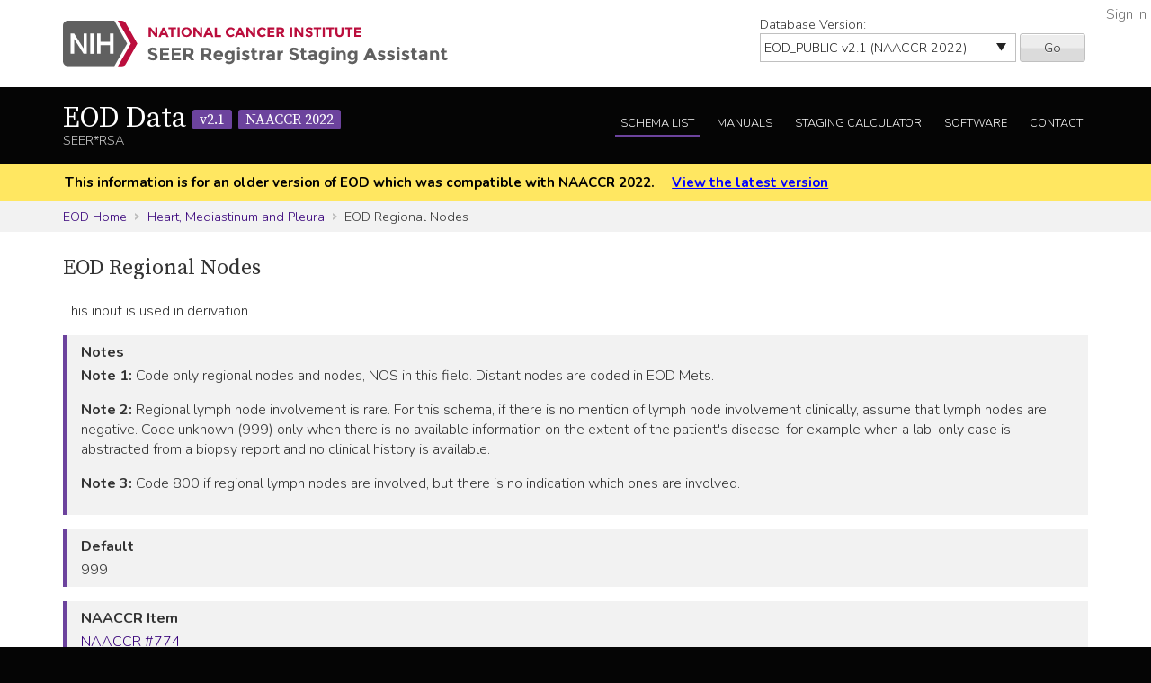

--- FILE ---
content_type: application/javascript
request_url: https://staging.seer.cancer.gov/static/rsa/js/general.js
body_size: 14196
content:
// testing window size to run certain functions
// this method is needed since IE8 window.resize fires when ANY element is resized, not just the viewport
var lastWindowHeight = $(window).height();
var lastWindowWidth = $(window).width();
$(window).on("resize", function () {
    //confirm window was actually resized
    if ($(window).height() != lastWindowHeight || $(window).width() != lastWindowWidth) {

        //set this windows size
        lastWindowHeight = $(window).height();
        lastWindowWidth = $(window).width();

        // change the order of the DOM on resize (accessibility and source order for screen readers)
        // pixel amount will vary depending on your breakpoint
        var width = window.innerWidth || document.documentElement.clientWidth || document.body.clientWidth;
        if (width < 600) {
            $(".domSwap-splash-1").insertAfter($(".domSwap-splash-2"));
        } else {
            $(".domSwap-splash-1").insertBefore($(".domSwap-splash-2"));
        }
    }
});

// Staging Version Swap
$(".version button").on("click", function () {
    location.href = $("#versionSel").val();
    return false;
});

$(function () {
    $("body").addClass("js");  // use a styling hook for users with js

    var width = window.innerWidth || document.documentElement.clientWidth || document.body.clientWidth;
    if (width < 600) {
        $(".domSwap-splash-1").insertAfter($(".domSwap-splash-2"));
    }

    // Collapsible Staging Toggles (+/-)
    $('.collapsible h4').each(function () {
        var $this = $(this);

        // create unique id for a11y relationship
        var id = 'collapsible-' + $this.index();

        // wrap the content and make it focusable
        $this.nextUntil('h4').wrapAll('<div id="' + id + '" aria-hidden="true">');
        var panel = $this.next();

        // Add the button inside the <h2> so both the heading and button semanics are read
        $this.wrapInner('<button aria-expanded="false" aria-controls="' + id + '">');
        var button = $this.children('button');

        // Toggle the state properties
        button.on('click', function () {
            var state = $(this).attr('aria-expanded') === 'false' ? true : false;
            $(this).attr('aria-expanded', state);
            panel.attr('aria-hidden', !state);
        });
    });

    // expand all/collapse all controls
    $("#expandAll").on('click', function () {
        $('.collapsible h4 button').attr('aria-expanded', 'true');
        $('.collapsible [aria-hidden]').attr('aria-hidden', 'false');
        return false;
    });
    $("#collapseAll").on('click', function () {
        $('.collapsible h4 button').attr('aria-expanded', 'false');
        $('.collapsible [aria-hidden]').attr('aria-hidden', 'true');
        return false;
    });


    // Tab Interface
    // The class for the container div
    var $container = '.tab-interface';

    // The setup
    $($container + '> ul').attr('role', 'tablist');
    $($container + ' [role="tablist"] li').attr('role', 'presentation');
    $('[role="tablist"] a').attr({
        'role': 'tab',
        'tabindex': '-1'
    });

    // Make each aria-controls correspond id of targeted section (re href)
    $('[role="tablist"] a').each(function () {
        $(this).attr(
            'aria-controls', $(this).attr('href').substring(1)
        );
    });

    // Make the first tab selected by default and allow it focus
    $('[role="tablist"] li:first-child a').attr({
        'aria-selected': 'true',
        'tabindex': '0'
    });

    // Make each section focusable and give it the tabpanel role
    $($container + ' div[id*="section"]').attr({
        'role': 'tabpanel'
    });

    // Make first child of each panel focusable programmatically
    $($container + ' div[id*="section"] > *:first-child').attr({
        'tabindex': '0'
    });

    // Make all but the first section hidden (ARIA state and display CSS)
    $('[role="tabpanel"]:not(:first-of-type)').attr({
        'aria-hidden': 'true'
    });

    // Change focus between tabs with arrow keys
    $('[role="tab"]').on('keydown', function (e) {

        // define current, previous and next (possible) tabs
        var $original = $(this);
        var $prev = $(this).parents('li').prev().children('[role="tab"]');
        var $next = $(this).parents('li').next().children('[role="tab"]');
        var $target;

        // find the direction (prev or next)
        switch (e.keyCode) {
            case 37:
                $target = $prev;
                break;
            case 39:
                $target = $next;
                break;
            default:
                $target = false
                break;
        }

        if ($target.length) {
            $original.attr({
                'tabindex': '-1',
                'aria-selected': null
            });
            $target.attr({
                'tabindex': '0',
                'aria-selected': true
            }).focus();
        }

        // Hide panels
        $($container + ' [role="tabpanel"]').attr('aria-hidden', 'true');

        // Show panel which corresponds to target
        $('#' + $(document.activeElement).attr('href').substring(1)).attr('aria-hidden', null);
    });

    // Handle click on tab to show + focus tabpanel
    $('[role="tab"]').on('click', function (e) {
        e.preventDefault();

        // remove focusability [sic] and aria-selected
        $('[role="tab"]').attr({
            'tabindex': '-1',
            'aria-selected': null
        });

        // replace above on clicked tab
        $(this).attr({
            'aria-selected': true,
            'tabindex': '0'
        });

        // Hide panels
        $($container + ' [role="tabpanel"]').attr('aria-hidden', 'true');

        // show corresponding panel
        $('#' + $(this).attr('href').substring(1))
            .attr('aria-hidden', null);
    });

});


/*! Tablesaw - v1.0.5 - 2015-02-19
* https://github.com/filamentgroup/tablesaw
* Copyright (c) 2015 Filament Group; Licensed MIT */
; (function ($) {
    var div = document.createElement('div'),
        all = div.getElementsByTagName('i'),
        $doc = $(document.documentElement);

    div.innerHTML = '<!--[if lte IE 8]><i></i><![endif]-->';
    if (all[0]) {
        $doc.addClass('ie-lte8');
    }

    // Cut the mustard
    if (!('querySelector' in document) ||
        (window.blackberry && !window.WebKitPoint) ||
        window.operamini) {
        return;
    } else {
        $doc.addClass('tablesaw-enhanced');

        // DOM-ready auto-init of plugins.
        // Many plugins bind to an "enhance" event to init themselves on dom ready, or when new markup is inserted into the DOM
        $(function () {
            $(document).trigger("enhance.tablesaw");
        });
    }

})(jQuery);
/*
* tablesaw: A set of plugins for responsive tables
* Stack and Column Toggle tables
* Copyright (c) 2013 Filament Group, Inc.
* MIT License
*/

if (typeof Tablesaw === "undefined") {
    Tablesaw = {
        i18n: {
            modes: ['Stack', 'Swipe', 'Toggle'],
            columns: 'Col<span class=\"a11y-sm\">umn</span>s',
            columnBtnText: 'Columns',
            columnsDialogError: 'No eligible columns.',
            sort: 'Sort'
        }
    };
}
if (!Tablesaw.config) {
    Tablesaw.config = {};
}

; (function ($) {
    var pluginName = "table",
        classes = {
            toolbar: "tablesaw-bar"
        },
        events = {
            create: "tablesawcreate",
            destroy: "tablesawdestroy",
            refresh: "tablesawrefresh"
        },
        defaultMode = "stack",
        initSelector = "table[data-tablesaw-mode],table[data-tablesaw-sortable]";

    var Table = function (element) {
        if (!element) {
            throw new Error("Tablesaw requires an element.");
        }

        this.table = element;
        this.$table = $(element);

        this.mode = this.$table.attr("data-tablesaw-mode") || defaultMode;

        this.init();
    };

    Table.prototype.init = function () {
        // assign an id if there is none
        if (!this.$table.attr("id")) {
            this.$table.attr("id", pluginName + "-" + Math.round(Math.random() * 10000));
        }

        this.createToolbar();

        var colstart = this._initCells();

        this.$table.trigger(events.create, [this, colstart]);
    };

    Table.prototype._initCells = function () {
        var colstart,
            thrs = this.table.querySelectorAll("thead tr"),
            self = this;

        $(thrs).each(function () {
            var coltally = 0;

            $(this).children().each(function () {
                var span = parseInt(this.getAttribute("colspan"), 10),
                    sel = ":nth-child(" + (coltally + 1) + ")";

                colstart = coltally + 1;

                if (span) {
                    for (var k = 0; k < span - 1; k++) {
                        coltally++;
                        sel += ", :nth-child(" + (coltally + 1) + ")";
                    }
                }

                // Store "cells" data on header as a reference to all cells in the same column as this TH
                this.cells = self.$table.find("tr").not($(thrs).eq(0)).not(this).children(sel);
                coltally++;
            });
        });

        return colstart;
    };

    Table.prototype.refresh = function () {
        this._initCells();

        this.$table.trigger(events.refresh);
    };

    Table.prototype.createToolbar = function () {
        // Insert the toolbar
        // TODO move this into a separate component
        var $toolbar = this.$table.prev('.' + classes.toolbar);
        if (!$toolbar.length) {
            $toolbar = $('<div>')
                .addClass(classes.toolbar)
                .insertBefore(this.$table);
        }
        this.$toolbar = $toolbar;

        if (this.mode) {
            this.$toolbar.addClass('mode-' + this.mode);
        }
    };

    Table.prototype.destroy = function () {
        // Don't remove the toolbar. Some of the table features are not yet destroy-friendly.
        this.$table.prev('.' + classes.toolbar).each(function () {
            this.className = this.className.replace(/\bmode\-\w*\b/gi, '');
        });

        var tableId = this.$table.attr('id');
        $(document).unbind("." + tableId);
        $(window).unbind("." + tableId);

        // other plugins
        this.$table.trigger(events.destroy, [this]);

        this.$table.removeAttr('data-tablesaw-mode');

        this.$table.removeData(pluginName);
    };

    // Collection method.
    $.fn[pluginName] = function () {
        return this.each(function () {
            var $t = $(this);

            if ($t.data(pluginName)) {
                return;
            }

            var table = new Table(this);
            $t.data(pluginName, table);
        });
    };

    $(document).on("enhance.tablesaw", function (e) {
        $(e.target).find(initSelector)[pluginName]();
    });

}(jQuery));

; (function (win, $, undefined) {

    var classes = {
        stackTable: 'tablesaw-stack',
        cellLabels: 'tablesaw-cell-label',
        cellContentLabels: 'tablesaw-cell-content'
    };

    var data = {
        obj: 'tablesaw-stack'
    };

    var attrs = {
        labelless: 'data-tablesaw-no-labels',
        hideempty: 'data-tablesaw-hide-empty'
    };

    var Stack = function (element) {

        this.$table = $(element);

        this.labelless = this.$table.is('[' + attrs.labelless + ']');
        this.hideempty = this.$table.is('[' + attrs.hideempty + ']');

        if (!this.labelless) {
            // allHeaders references headers, plus all THs in the thead, which may include several rows, or not
            this.allHeaders = this.$table.find("th");
        }

        this.$table.data(data.obj, this);
    };

    Stack.prototype.init = function (colstart) {
        this.$table.addClass(classes.stackTable);

        if (this.labelless) {
            return;
        }

        // get headers in reverse order so that top-level headers are appended last
        var reverseHeaders = $(this.allHeaders);
        var hideempty = this.hideempty;

        // create the hide/show toggles
        reverseHeaders.each(function () {
            var $t = $(this),
                $cells = $(this.cells).filter(function () {
                    return !$(this).parent().is("[" + attrs.labelless + "]") && (!hideempty || !$(this).is(":empty"));
                }),
                hierarchyClass = $cells.not(this).filter("thead th").length && " tablesaw-cell-label-top",
                // TODO reduce coupling with sortable
                $sortableButton = $t.find(".tablesaw-sortable-btn"),
                html = $sortableButton.length ? $sortableButton.html() : $t.html();

            if (html !== "") {
                if (hierarchyClass) {
                    var iteration = parseInt($(this).attr("colspan"), 10),
                        filter = "";

                    if (iteration) {
                        filter = "td:nth-child(" + iteration + "n + " + (colstart) + ")";
                    }
                    $cells.filter(filter).prepend("<b class='" + classes.cellLabels + hierarchyClass + "'>" + html + "</b>");
                } else {
                    $cells.wrapInner("<span class='" + classes.cellContentLabels + "'></span>");
                    $cells.prepend("<b class='" + classes.cellLabels + "'>" + html + "</b>");
                }
            }
        });
    };

    Stack.prototype.destroy = function () {
        this.$table.removeClass(classes.stackTable);
        this.$table.find('.' + classes.cellLabels).remove();
        this.$table.find('.' + classes.cellContentLabels).each(function () {
            $(this).replaceWith(this.childNodes);
        });
    };

    // on tablecreate, init
    $(document).on("tablesawcreate", function (e, Tablesaw, colstart) {
        if (Tablesaw.mode === 'stack') {
            var table = new Stack(Tablesaw.table);
            table.init(colstart);
        }

    });

    $(document).on("tablesawdestroy", function (e, Tablesaw) {

        if (Tablesaw.mode === 'stack') {
            $(Tablesaw.table).data(data.obj).destroy();
        }

    });

}(this, jQuery));


--- FILE ---
content_type: image/svg+xml
request_url: https://staging.seer.cancer.gov/static/rsa/img/seer-rsa.svg
body_size: 35142
content:
<?xml version="1.0" encoding="utf-8"?>
<!-- Generator: Adobe Illustrator 18.0.0, SVG Export Plug-In . SVG Version: 6.00 Build 0)  -->
<!DOCTYPE svg PUBLIC "-//W3C//DTD SVG 1.1//EN" "http://www.w3.org/Graphics/SVG/1.1/DTD/svg11.dtd">
<svg version="1.1" id="Layer_1" xmlns="http://www.w3.org/2000/svg" xmlns:xlink="http://www.w3.org/1999/xlink" x="0px" y="0px"
	 viewBox="0 665.8 549.8 65.9" enable-background="new 0 665.8 549.8 65.9" xml:space="preserve">
<g>
	<g>
		<path fill="#606060" d="M91.7,698.9l-18.3-33.1H7c-3.9,0-7,3.2-7,7v51.9c0,3.9,3.2,7,7,7h66.3L91.7,698.9z"/>
		<path fill="#BB0E3D" d="M89.8,669.3c-1.3-2.1-3.5-3.5-6.1-3.5h-5.4L97,698.9L78.3,732h5.4c2.5,0,4.9-1.3,6.1-3.5l16.5-29.6
			L89.8,669.3z"/>
	</g>
	<g>
		<rect x="39" y="684.3" fill="#FFFFFF" width="4.9" height="29.4"/>
		<polygon fill="#FFFFFF" points="29.4,684.3 29.4,705.8 15.9,684.3 10.9,684.3 10.9,713.6 15.9,713.6 15.9,692 29.4,713.6 
			34.1,713.6 34.1,684.3 		"/>
		<polygon fill="#FFFFFF" points="67.2,684.3 67.2,696.5 53.7,696.5 53.7,684.3 48.8,684.3 48.8,713.6 53.7,713.6 53.7,701.3 
			67.2,701.3 67.2,713.6 72.1,713.6 72.1,684.3 		"/>
	</g>
</g>
<g>
	<g>
		<path fill="#BB0E3D" d="M131.9,675.6h3v13.6h-3l-6.5-8.6v8.6h-3v-13.6h2.9l6.8,8.9v-8.9H131.9z"/>
		<path fill="#BB0E3D" d="M148,689.4l-1.3-2.9H141l-1.3,2.9h-3.3l5.9-13.6h2.9l5.9,13.6H148L148,689.4z M143.9,679.7l-1.7,3.9h3.5
			L143.9,679.7z"/>
		<path fill="#BB0E3D" d="M157.6,678.2v10.9h-3v-10.9h-3.9v-2.6h10.9v2.6H157.6z"/>
		<path fill="#BB0E3D" d="M163.7,675.6h3v13.6h-3V675.6z"/>
		<path fill="#BB0E3D" d="M181.6,687.4c-1.3,1.3-3,2-5.2,2c-2.2,0-3.7-0.7-5.2-2c-1.3-1.3-2.1-3-2.1-5c0-2,0.7-3.7,2.1-5
			c1.3-1.3,3-2,5.2-2c2.2,0,3.7,0.7,5.2,2c1.3,1.3,2.1,3,2.1,5C183.7,684.4,183.1,686.1,181.6,687.4z M180.5,682.4
			c0-1.2-0.4-2.2-1.2-3.2s-1.7-1.3-2.9-1.3s-2.1,0.4-2.9,1.3c-0.8,0.9-1.2,1.9-1.2,3.2c0,1.2,0.4,2.2,1.2,3.2
			c0.8,0.8,1.7,1.3,2.9,1.3s2.1-0.4,2.9-1.3C180.2,684.7,180.5,683.7,180.5,682.4z"/>
		<path fill="#BB0E3D" d="M195.9,675.6h3v13.6h-3l-6.5-8.6v8.6h-3v-13.6h2.9l6.8,8.9v-8.9H195.9z"/>
		<path fill="#BB0E3D" d="M212,689.4l-1.3-2.9H205l-1.3,2.9h-3.3l5.9-13.6h2.9l5.9,13.6H212L212,689.4z M207.9,679.7l-1.7,3.9h3.5
			L207.9,679.7z"/>
		<path fill="#BB0E3D" d="M216.9,689.4v-13.6h3v10.9h5.8v2.8L216.9,689.4L216.9,689.4z"/>
		<path fill="#BB0E3D" d="M239.4,686.6c1.5,0,2.8-0.5,3.7-1.7l2,2c-1.6,1.7-3.5,2.6-5.4,2.6c-2.1,0-3.9-0.7-5.2-2c-1.3-1.3-2-3-2-5
			c0-2,0.7-3.7,2.1-5c1.5-1.3,3-2,5.2-2c2.2,0,4.1,0.8,5.7,2.5l-1.9,2.1c-0.9-1.2-2.1-1.9-3.5-1.9c-1.2,0-2.1,0.4-2.9,1.2
			c-0.8,0.8-1.2,1.7-1.2,3s0.4,2.2,1.2,3C237.4,686.2,238.4,686.6,239.4,686.6z"/>
		<path fill="#BB0E3D" d="M257.1,689.4l-1.3-2.9h-5.7l-1.3,2.9h-3.2l5.9-13.6h2.9l5.9,13.6H257.1L257.1,689.4z M253,679.7l-1.7,3.9
			h3.5L253,679.7z"/>
		<path fill="#BB0E3D" d="M271.5,675.6h3v13.6h-3l-6.5-8.6v8.6h-3v-13.6h2.9l6.8,8.9v-8.9H271.5z"/>
		<path fill="#BB0E3D" d="M284.2,686.6c1.5,0,2.8-0.5,3.7-1.7l2,2c-1.6,1.7-3.5,2.6-5.4,2.6c-2,0-3.9-0.7-5.2-2c-1.3-1.3-2-3-2-5
			c0-2,0.7-3.7,2.1-5c1.5-1.3,3-2,5.2-2c2.2,0,4.1,0.8,5.7,2.5l-1.9,2.1c-0.9-1.2-2.1-1.9-3.5-1.9c-1.2,0-2.1,0.4-2.9,1.2
			c-0.8,0.8-1.2,1.7-1.2,3s0.4,2.2,1.2,3C282.1,686.2,283.1,686.6,284.2,686.6z"/>
		<path fill="#BB0E3D" d="M302.1,675.6v2.8h-6.8v2.8h6.1v2.6h-6.1v2.8h7v2.6h-10v-13.6L302.1,675.6L302.1,675.6z"/>
		<path fill="#BB0E3D" d="M316.1,680.2c0,2.2-0.9,3.5-2.6,4.2l3.5,4.9h-3.7l-3-4.4h-2.1v4.4h-3v-13.6h5.2c2.1,0,3.7,0.4,4.5,1.1
			C315.7,677.5,316.1,678.7,316.1,680.2z M312.4,681.9c0.4-0.4,0.5-0.9,0.5-1.6c0-0.8-0.2-1.2-0.5-1.5c-0.4-0.2-1.1-0.4-2.1-0.4
			h-2.2v4.1h2.2C311.4,682.4,312,682.2,312.4,681.9z"/>
		<path fill="#BB0E3D" d="M324.5,675.6h3v13.6h-3V675.6z"/>
		<path fill="#BB0E3D" d="M340.4,675.6h3v13.6h-3l-6.5-8.6v8.6h-3v-13.6h2.9l6.8,8.9v-8.9H340.4z"/>
		<path fill="#BB0E3D" d="M350,678.4c-0.2,0.2-0.4,0.5-0.4,0.9s0.2,0.7,0.5,0.9s1.2,0.5,2.5,0.8c1.3,0.2,2.2,0.8,3,1.5
			c0.7,0.7,1.1,1.6,1.1,2.8s-0.4,2.2-1.3,3c-0.9,0.8-2.1,1.2-3.5,1.2c-2.1,0-4.1-0.8-5.8-2.4l1.9-2.2c1.5,1.3,2.8,2,4.1,2
			c0.5,0,1.1-0.2,1.3-0.4s0.5-0.5,0.5-0.9s-0.2-0.8-0.5-0.9c-0.4-0.2-1.1-0.5-2-0.8c-1.6-0.4-2.8-0.9-3.5-1.5
			c-0.8-0.7-1.1-1.6-1.1-2.9s0.5-2.2,1.5-3c0.9-0.7,2.1-1.1,3.5-1.1c0.9,0,1.9,0.2,2.8,0.5c0.9,0.4,1.7,0.8,2.4,1.3l-1.6,2.2
			c-1.2-0.9-2.4-1.3-3.7-1.3C350.7,678,350.4,678.2,350,678.4z"/>
		<path fill="#BB0E3D" d="M364.9,678.2v10.9h-3v-10.9h-3.9v-2.6h10.9v2.6H364.9z"/>
		<path fill="#BB0E3D" d="M371.1,675.6h3v13.6h-3V675.6z"/>
		<path fill="#BB0E3D" d="M383.3,678.2v10.9h-3v-10.9h-3.9v-2.6h10.9v2.6H383.3z"/>
		<path fill="#BB0E3D" d="M392.9,685.8c0.5,0.7,1.2,0.9,2.1,0.9c0.9,0,1.6-0.2,2-0.9c0.5-0.7,0.8-1.5,0.8-2.6v-7.6h3v7.7
			c0,2-0.5,3.5-1.6,4.6c-1.1,1.1-2.5,1.6-4.2,1.6c-1.7,0-3.2-0.5-4.2-1.6s-1.6-2.6-1.6-4.5v-7.7h3v7.6
			C392.3,684.3,392.5,685.2,392.9,685.8z"/>
		<path fill="#BB0E3D" d="M409.9,678.2v10.9h-3v-10.9H403v-2.6h10.9v2.6H409.9z"/>
		<path fill="#BB0E3D" d="M425.9,675.6v2.8h-6.8v2.8h6.1v2.6h-6.1v2.8h7v2.6h-10v-13.6L425.9,675.6L425.9,675.6z"/>
	</g>
</g>
<rect x="119.9" y="703.1" fill="none" width="613.7" height="103.5"/>
<text transform="matrix(1 0 0 1 119.9609 722.9999)" display="none" fill="#606060" enable-background="new    " font-family="'Montserrat-Bold'" font-size="25.6587">SEER Registrar Staging Assistant</text>
<g enable-background="new    ">
	<path fill="#606060" d="M126.4,708.6c-0.4,0.3-0.6,0.7-0.6,1.3s0.2,0.9,0.7,1.2c0.5,0.3,1.6,0.7,3.3,1.1s3,1,4,1.9s1.4,2.1,1.4,3.7
		c0,1.6-0.6,2.9-1.8,3.9s-2.8,1.5-4.8,1.5c-2.8,0-5.4-1.1-7.7-3.2l2.4-2.9c1.9,1.7,3.7,2.5,5.4,2.5c0.7,0,1.3-0.2,1.7-0.5
		c0.4-0.3,0.6-0.7,0.6-1.3c0-0.5-0.2-1-0.7-1.3c-0.4-0.3-1.3-0.6-2.6-1c-2.1-0.5-3.6-1.1-4.6-1.9c-1-0.8-1.4-2-1.4-3.7
		s0.6-3,1.8-3.9c1.2-0.9,2.7-1.4,4.6-1.4c1.2,0,2.4,0.2,3.6,0.6c1.2,0.4,2.2,1,3.1,1.7l-2,2.9c-1.6-1.2-3.2-1.8-4.8-1.8
		C127.3,708.2,126.7,708.3,126.4,708.6z"/>
	<path fill="#606060" d="M151.5,705.1v3.6h-8.9v3.7h8v3.4h-8v3.7h9.2v3.5h-13.2v-17.9H151.5z"/>
	<path fill="#606060" d="M168.3,705.1v3.6h-8.9v3.7h8v3.4h-8v3.7h9.2v3.5h-13.2v-17.9H168.3z"/>
	<path fill="#606060" d="M186.6,711c0,2.9-1.1,4.7-3.4,5.6l4.5,6.4h-4.9l-4-5.7h-2.8v5.7h-4v-17.9h6.8c2.8,0,4.8,0.5,6,1.4
		C186.1,707.4,186.6,708.9,186.6,711z M181.8,713.1c0.5-0.4,0.7-1.2,0.7-2.1c0-1-0.3-1.6-0.8-2c-0.5-0.4-1.4-0.5-2.7-0.5h-3v5.3h2.9
		C180.4,713.8,181.3,713.6,181.8,713.1z"/>
	<path fill="#606060" d="M212.1,711c0,2.9-1.1,4.7-3.4,5.6l4.5,6.4h-4.9l-4-5.7h-2.8v5.7h-4v-17.9h6.8c2.8,0,4.8,0.5,6,1.4
		C211.5,707.4,212.1,708.9,212.1,711z M207.3,713.1c0.5-0.4,0.7-1.2,0.7-2.1c0-1-0.3-1.6-0.8-2c-0.5-0.4-1.4-0.5-2.7-0.5h-3v5.3h2.9
		C205.8,713.8,206.8,713.6,207.3,713.1z"/>
	<path fill="#606060" d="M227.8,721c-1.6,1.5-3.4,2.2-5.5,2.2c-2.1,0-3.8-0.6-5.2-1.9c-1.4-1.3-2.1-3-2.1-5.2c0-2.2,0.7-3.9,2.1-5.2
		c1.4-1.3,3-1.9,4.9-1.9s3.5,0.6,4.8,1.7c1.3,1.1,2,2.7,2,4.7v2.1h-10.1c0.1,0.8,0.5,1.4,1.2,1.8c0.7,0.5,1.4,0.7,2.3,0.7
		c1.4,0,2.5-0.5,3.3-1.4L227.8,721z M224.1,712.8c-0.5-0.4-1.2-0.7-1.9-0.7s-1.5,0.2-2.1,0.7c-0.6,0.5-1,1.1-1.1,1.9h6.1
		C224.9,713.9,224.6,713.3,224.1,712.8z"/>
	<path fill="#606060" d="M241.9,720.7c-1.2,1.4-2.7,2-4.5,2c-1.8,0-3.3-0.6-4.6-1.8c-1.2-1.2-1.9-2.9-1.9-4.9s0.6-3.7,1.9-5
		c1.3-1.3,2.7-2,4.4-2c1.6,0,3,0.7,4.1,2v-1.8h3.8v12c0,1.2-0.2,2.3-0.6,3.3c-0.4,1-1,1.7-1.7,2.3c-1.4,1.1-3.1,1.7-5,1.7
		c-1,0-2.1-0.2-3.1-0.5c-1.1-0.3-2-0.8-2.8-1.4l1.5-2.9c1.3,1,2.6,1.4,4,1.4c1.4,0,2.5-0.4,3.3-1.1
		C241.5,723.3,241.9,722.2,241.9,720.7z M241.3,715.8c0-1.1-0.3-2-0.9-2.6s-1.4-0.9-2.3-0.9s-1.7,0.3-2.3,0.9c-0.7,0.6-1,1.5-1,2.6
		s0.3,2,1,2.7c0.6,0.7,1.4,1,2.3,1s1.7-0.3,2.3-1C241,717.8,241.3,716.9,241.3,715.8z"/>
	<path fill="#606060" d="M249.1,707.4c-0.4-0.4-0.7-1-0.7-1.6c0-0.6,0.2-1.2,0.7-1.6s1-0.7,1.6-0.7s1.2,0.2,1.6,0.7
		c0.4,0.4,0.7,1,0.7,1.6c0,0.6-0.2,1.2-0.7,1.6c-0.4,0.4-1,0.7-1.6,0.7S249.5,707.9,249.1,707.4z M252.6,723h-3.8v-13.8h3.8V723z"/>
	<path fill="#606060" d="M266.6,718.7c0,1.4-0.5,2.5-1.5,3.3c-1,0.8-2.3,1.2-3.8,1.2c-1,0-2.1-0.2-3.2-0.6c-1.1-0.4-2.1-0.9-3-1.6
		l1.7-2.4c1.4,1.1,3,1.7,4.6,1.7c0.5,0,0.9-0.1,1.2-0.3c0.3-0.2,0.4-0.5,0.4-0.8c0-0.3-0.2-0.6-0.6-0.9s-1-0.5-1.7-0.8
		c-0.8-0.2-1.3-0.4-1.7-0.6s-0.9-0.4-1.4-0.7c-1-0.7-1.6-1.6-1.6-2.9s0.5-2.3,1.5-3.1s2.4-1.2,4-1.2c1.6,0,3.2,0.5,4.9,1.6l-1.4,2.6
		c-1.2-0.8-2.4-1.2-3.6-1.2c-1.2,0-1.8,0.3-1.8,1c0,0.4,0.2,0.6,0.6,0.8s1,0.4,1.9,0.7c0.9,0.3,1.5,0.5,1.9,0.6s0.8,0.4,1.3,0.7
		C266.2,716.4,266.6,717.3,266.6,718.7z"/>
	<path fill="#606060" d="M274.1,712v6.2c0,0.5,0.1,0.9,0.4,1.2c0.3,0.3,0.6,0.4,1,0.4c0.7,0,1.3-0.3,1.8-1l1.4,2.7
		c-1.2,1.1-2.5,1.6-3.8,1.6c-1.3,0-2.4-0.4-3.4-1.3c-0.9-0.9-1.4-2.1-1.4-3.6V712h-1.6v-2.8h1.6v-4.1h3.9v4.1h3.3v2.8H274.1z"/>
	<path fill="#606060" d="M288,712.6c-1.1,0-2,0.4-2.6,1.2c-0.6,0.8-0.8,1.9-0.8,3.2v6h-3.8v-13.8h3.8v1.8c0.5-0.6,1.1-1,1.9-1.4
		c0.7-0.4,1.5-0.6,2.3-0.6l0,3.6H288z"/>
	<path fill="#606060" d="M302.9,723h-3.6v-1.7c-1,1.2-2.2,1.9-3.7,1.9c-1.5,0-2.7-0.4-3.7-1.3c-1-0.8-1.5-2-1.5-3.4s0.5-2.5,1.5-3.2
		c1-0.7,2.4-1.1,4.2-1.1h2.9v-0.1c0-1.5-0.8-2.2-2.3-2.2c-0.7,0-1.4,0.1-2.1,0.4c-0.7,0.3-1.4,0.6-1.9,1l-1.7-2.5
		c1.8-1.3,3.9-2,6.2-2c1.7,0,3,0.4,4.1,1.3c1.1,0.8,1.6,2.2,1.6,4V723z M299.1,717.7v-0.7h-2.4c-1.5,0-2.3,0.5-2.3,1.4
		c0,0.5,0.2,0.9,0.6,1.1c0.4,0.3,0.9,0.4,1.6,0.4c0.7,0,1.3-0.2,1.8-0.6C298.8,719,299.1,718.4,299.1,717.7z"/>
	<path fill="#606060" d="M313.7,712.6c-1.1,0-2,0.4-2.6,1.2s-0.8,1.9-0.8,3.2v6h-3.8v-13.8h3.8v1.8c0.5-0.6,1.1-1,1.9-1.4
		c0.7-0.4,1.5-0.6,2.3-0.6l0,3.6H313.7z"/>
	<path fill="#606060" d="M328.3,708.6c-0.4,0.3-0.6,0.7-0.6,1.3s0.2,0.9,0.7,1.2c0.5,0.3,1.6,0.7,3.3,1.1c1.7,0.4,3,1,4,1.9
		s1.4,2.1,1.4,3.7c0,1.6-0.6,2.9-1.8,3.9s-2.8,1.5-4.8,1.5c-2.8,0-5.4-1.1-7.7-3.2l2.4-2.9c1.9,1.7,3.7,2.5,5.4,2.5
		c0.7,0,1.3-0.2,1.7-0.5c0.4-0.3,0.6-0.7,0.6-1.3c0-0.5-0.2-1-0.7-1.3c-0.4-0.3-1.3-0.6-2.6-1c-2.1-0.5-3.6-1.1-4.6-1.9
		c-1-0.8-1.5-2-1.5-3.7s0.6-3,1.8-3.9c1.2-0.9,2.7-1.4,4.6-1.4c1.2,0,2.4,0.2,3.6,0.6c1.2,0.4,2.2,1,3.1,1.7l-2,2.9
		c-1.6-1.2-3.2-1.8-4.8-1.8C329.3,708.2,328.7,708.3,328.3,708.6z"/>
	<path fill="#606060" d="M344.4,712v6.2c0,0.5,0.1,0.9,0.4,1.2c0.3,0.3,0.6,0.4,1,0.4c0.7,0,1.3-0.3,1.8-1l1.4,2.7
		c-1.2,1.1-2.5,1.6-3.8,1.6c-1.3,0-2.4-0.4-3.4-1.3c-0.9-0.9-1.4-2.1-1.4-3.6V712h-1.6v-2.8h1.6v-4.1h3.9v4.1h3.3v2.8H344.4z"/>
	<path fill="#606060" d="M362.8,723h-3.6v-1.7c-1,1.2-2.2,1.9-3.7,1.9s-2.7-0.4-3.7-1.3s-1.5-2-1.5-3.4s0.5-2.5,1.5-3.2
		c1-0.7,2.4-1.1,4.2-1.1h2.9v-0.1c0-1.5-0.8-2.2-2.3-2.2c-0.7,0-1.4,0.1-2.1,0.4c-0.7,0.3-1.4,0.6-1.9,1l-1.7-2.5
		c1.8-1.3,3.9-2,6.2-2c1.7,0,3,0.4,4.1,1.3c1.1,0.8,1.6,2.2,1.6,4V723z M358.9,717.7v-0.7h-2.4c-1.5,0-2.3,0.5-2.3,1.4
		c0,0.5,0.2,0.9,0.6,1.1c0.4,0.3,0.9,0.4,1.6,0.4c0.7,0,1.3-0.2,1.8-0.6S358.9,718.4,358.9,717.7z"/>
	<path fill="#606060" d="M376.5,720.7c-1.2,1.4-2.7,2-4.5,2s-3.3-0.6-4.6-1.8c-1.2-1.2-1.9-2.9-1.9-4.9s0.6-3.7,1.9-5s2.7-2,4.4-2
		c1.6,0,3,0.7,4.1,2v-1.8h3.8v12c0,1.2-0.2,2.3-0.6,3.3c-0.4,1-1,1.7-1.7,2.3c-1.4,1.1-3.1,1.7-5,1.7c-1,0-2.1-0.2-3.1-0.5
		c-1.1-0.3-2-0.8-2.8-1.4l1.5-2.9c1.3,1,2.6,1.4,4,1.4s2.5-0.4,3.3-1.1C376.1,723.3,376.5,722.2,376.5,720.7z M376,715.8
		c0-1.1-0.3-2-0.9-2.6c-0.6-0.6-1.4-0.9-2.3-0.9c-0.9,0-1.7,0.3-2.3,0.9c-0.7,0.6-1,1.5-1,2.6s0.3,2,1,2.7c0.6,0.7,1.4,1,2.3,1
		c0.9,0,1.7-0.3,2.3-1C375.7,717.8,376,716.9,376,715.8z"/>
	<path fill="#606060" d="M383.7,707.4c-0.4-0.4-0.7-1-0.7-1.6c0-0.6,0.2-1.2,0.7-1.6s1-0.7,1.6-0.7s1.2,0.2,1.6,0.7
		c0.4,0.4,0.7,1,0.7,1.6c0,0.6-0.2,1.2-0.7,1.6c-0.4,0.4-1,0.7-1.6,0.7S384.2,707.9,383.7,707.4z M387.3,723h-3.8v-13.8h3.8V723z"/>
	<path fill="#606060" d="M394.8,715.3v7.7h-3.8v-13.8h3.8v1.5c1.2-1.2,2.5-1.8,3.9-1.8c1.5,0,2.7,0.5,3.7,1.5c1,1,1.5,2.4,1.5,4.1
		v8.4H400v-7.8c0-2.1-0.8-3.2-2.3-3.2c-0.8,0-1.4,0.3-2,0.8C395,713.4,394.8,714.2,394.8,715.3z"/>
	<path fill="#606060" d="M417.5,720.7c-1.2,1.4-2.7,2-4.5,2s-3.3-0.6-4.6-1.8c-1.2-1.2-1.9-2.9-1.9-4.9s0.6-3.7,1.9-5s2.7-2,4.4-2
		c1.6,0,3,0.7,4.1,2v-1.8h3.8v12c0,1.2-0.2,2.3-0.6,3.3c-0.4,1-1,1.7-1.7,2.3c-1.4,1.1-3.1,1.7-5,1.7c-1,0-2.1-0.2-3.1-0.5
		c-1.1-0.3-2-0.8-2.8-1.4l1.5-2.9c1.3,1,2.6,1.4,4,1.4s2.5-0.4,3.3-1.1C417.1,723.3,417.5,722.2,417.5,720.7z M417,715.8
		c0-1.1-0.3-2-0.9-2.6c-0.6-0.6-1.4-0.9-2.3-0.9c-0.9,0-1.7,0.3-2.3,0.9c-0.7,0.6-1,1.5-1,2.6s0.3,2,1,2.7c0.6,0.7,1.4,1,2.3,1
		c0.9,0,1.7-0.3,2.3-1C416.7,717.8,417,716.9,417,715.8z"/>
	<path fill="#606060" d="M444.4,723l-1.7-3.9h-7.5l-1.7,3.9h-4.3l7.7-17.9h3.9l7.7,17.9H444.4z M438.9,710.4l-2.3,5.2h4.5
		L438.9,710.4z"/>
	<path fill="#606060" d="M460.7,718.7c0,1.4-0.5,2.5-1.5,3.3c-1,0.8-2.3,1.2-3.8,1.2c-1,0-2.1-0.2-3.2-0.6c-1.1-0.4-2.1-0.9-3-1.6
		l1.7-2.4c1.4,1.1,3,1.7,4.6,1.7c0.5,0,0.9-0.1,1.2-0.3s0.4-0.5,0.4-0.8c0-0.3-0.2-0.6-0.6-0.9c-0.4-0.3-1-0.5-1.7-0.8
		c-0.8-0.2-1.3-0.4-1.7-0.6s-0.9-0.4-1.4-0.7c-1-0.7-1.6-1.6-1.6-2.9s0.5-2.3,1.5-3.1s2.4-1.2,4-1.2c1.6,0,3.3,0.5,4.9,1.6l-1.4,2.6
		c-1.2-0.8-2.4-1.2-3.6-1.2c-1.2,0-1.8,0.3-1.8,1c0,0.4,0.2,0.6,0.6,0.8s1,0.4,1.9,0.7c0.9,0.3,1.5,0.5,1.9,0.6s0.8,0.4,1.3,0.7
		C460.2,716.4,460.7,717.3,460.7,718.7z"/>
	<path fill="#606060" d="M474,718.7c0,1.4-0.5,2.5-1.5,3.3c-1,0.8-2.3,1.2-3.8,1.2c-1,0-2.1-0.2-3.2-0.6c-1.1-0.4-2.1-0.9-3-1.6
		l1.7-2.4c1.4,1.1,3,1.7,4.6,1.7c0.5,0,0.9-0.1,1.2-0.3s0.4-0.5,0.4-0.8c0-0.3-0.2-0.6-0.6-0.9c-0.4-0.3-1-0.5-1.7-0.8
		c-0.8-0.2-1.3-0.4-1.7-0.6s-0.9-0.4-1.4-0.7c-1-0.7-1.6-1.6-1.6-2.9s0.5-2.3,1.5-3.1s2.4-1.2,4-1.2c1.6,0,3.3,0.5,4.9,1.6l-1.4,2.6
		c-1.2-0.8-2.4-1.2-3.6-1.2c-1.2,0-1.8,0.3-1.8,1c0,0.4,0.2,0.6,0.6,0.8s1,0.4,1.9,0.7c0.9,0.3,1.5,0.5,1.9,0.6s0.8,0.4,1.3,0.7
		C473.6,716.4,474,717.3,474,718.7z"/>
	<path fill="#606060" d="M477.3,707.4c-0.4-0.4-0.7-1-0.7-1.6c0-0.6,0.2-1.2,0.7-1.6s1-0.7,1.6-0.7s1.2,0.2,1.6,0.7
		c0.4,0.4,0.7,1,0.7,1.6c0,0.6-0.2,1.2-0.7,1.6c-0.4,0.4-1,0.7-1.6,0.7S477.8,707.9,477.3,707.4z M480.8,723H477v-13.8h3.8V723z"/>
	<path fill="#606060" d="M494.9,718.7c0,1.4-0.5,2.5-1.5,3.3c-1,0.8-2.3,1.2-3.8,1.2c-1,0-2.1-0.2-3.2-0.6c-1.1-0.4-2.1-0.9-3-1.6
		l1.7-2.4c1.4,1.1,3,1.7,4.6,1.7c0.5,0,0.9-0.1,1.2-0.3s0.4-0.5,0.4-0.8c0-0.3-0.2-0.6-0.6-0.9c-0.4-0.3-1-0.5-1.7-0.8
		c-0.8-0.2-1.3-0.4-1.7-0.6s-0.9-0.4-1.4-0.7c-1-0.7-1.6-1.6-1.6-2.9s0.5-2.3,1.5-3.1s2.4-1.2,4-1.2c1.6,0,3.3,0.5,4.9,1.6l-1.4,2.6
		c-1.2-0.8-2.4-1.2-3.6-1.2c-1.2,0-1.8,0.3-1.8,1c0,0.4,0.2,0.6,0.6,0.8s1,0.4,1.9,0.7c0.9,0.3,1.5,0.5,1.9,0.6s0.8,0.4,1.3,0.7
		C494.4,716.4,494.9,717.3,494.9,718.7z"/>
	<path fill="#606060" d="M502.3,712v6.2c0,0.5,0.1,0.9,0.4,1.2c0.3,0.3,0.6,0.4,1,0.4c0.7,0,1.3-0.3,1.8-1l1.4,2.7
		c-1.2,1.1-2.5,1.6-3.8,1.6c-1.3,0-2.4-0.4-3.4-1.3c-0.9-0.9-1.4-2.1-1.4-3.6V712h-1.6v-2.8h1.6v-4.1h3.9v4.1h3.3v2.8H502.3z"/>
	<path fill="#606060" d="M520.7,723h-3.6v-1.7c-1,1.2-2.2,1.9-3.7,1.9s-2.7-0.4-3.7-1.3s-1.5-2-1.5-3.4s0.5-2.5,1.5-3.2
		c1-0.7,2.4-1.1,4.2-1.1h2.9v-0.1c0-1.5-0.8-2.2-2.3-2.2c-0.7,0-1.4,0.1-2.1,0.4c-0.7,0.3-1.4,0.6-1.9,1l-1.7-2.5
		c1.8-1.3,3.9-2,6.2-2c1.7,0,3,0.4,4.1,1.3c1.1,0.8,1.6,2.2,1.6,4V723z M516.9,717.7v-0.7h-2.4c-1.5,0-2.3,0.5-2.3,1.4
		c0,0.5,0.2,0.9,0.6,1.1c0.4,0.3,0.9,0.4,1.6,0.4c0.7,0,1.3-0.2,1.8-0.6S516.9,718.4,516.9,717.7z"/>
	<path fill="#606060" d="M528.1,715.3v7.7h-3.8v-13.8h3.8v1.5c1.2-1.2,2.5-1.8,3.9-1.8c1.5,0,2.7,0.5,3.7,1.5c1,1,1.5,2.4,1.5,4.1
		v8.4h-3.8v-7.8c0-2.1-0.8-3.2-2.3-3.2c-0.8,0-1.4,0.3-2,0.8C528.4,713.4,528.1,714.2,528.1,715.3z"/>
	<path fill="#606060" d="M545,712v6.2c0,0.5,0.1,0.9,0.4,1.2c0.3,0.3,0.6,0.4,1,0.4c0.7,0,1.3-0.3,1.8-1l1.4,2.7
		c-1.2,1.1-2.5,1.6-3.8,1.6c-1.3,0-2.4-0.4-3.4-1.3c-0.9-0.9-1.4-2.1-1.4-3.6V712h-1.6v-2.8h1.6v-4.1h3.9v4.1h3.3v2.8H545z"/>
</g>
<g display="none" enable-background="new    ">
	<path display="inline" fill="#606060" d="M133.8,714.1h4v6.4c-1.8,2-4.2,3-7.4,3c-2.6,0-4.9-0.8-6.6-2.6c-1.8-1.8-2.7-3.9-2.7-6.6
		s0.9-4.9,2.7-6.6c1.8-1.8,4-2.7,6.6-2.7c2.5,0,4.8,0.8,6.7,2.5l-2.1,3c-0.8-0.7-1.5-1.2-2.2-1.5c-0.7-0.2-1.4-0.4-2.2-0.4
		c-1.5,0-2.8,0.5-3.9,1.5c-1.1,1-1.5,2.4-1.5,4.1s0.5,3.1,1.5,4.1c1,1,2.2,1.5,3.5,1.5s2.5-0.2,3.5-0.8L133.8,714.1L133.8,714.1z"/>
	<path display="inline" fill="#606060" d="M148.3,712.8c-1.2,0-2,0.4-2.5,1.2s-0.8,1.9-0.8,3.2v6h-3.9v-13.8h3.9v1.9
		c0.5-0.5,1.1-1.1,1.9-1.5c0.8-0.4,1.5-0.6,2.2-0.6v3.6L148.3,712.8L148.3,712.8z"/>
	<path display="inline" fill="#606060" d="M163.2,723.2h-3.6v-1.7c-1,1.2-2.2,1.9-3.7,1.9c-1.5,0-2.7-0.4-3.7-1.2
		c-1-0.8-1.5-2-1.5-3.4c0-1.4,0.5-2.5,1.5-3.2c1-0.7,2.5-1.1,4.2-1.1h2.9l0,0c0-1.5-0.8-2.2-2.3-2.2c-0.7,0-1.4,0.2-2.1,0.4
		c-0.8,0.2-1.4,0.6-1.9,1l-1.7-2.5c1.9-1.3,3.9-2,6.2-2c1.7,0,3,0.4,4.1,1.2c1.1,0.8,1.6,2.2,1.6,4v8.8H163.2z M159.3,717.9v-0.7
		h-2.4c-1.5,0-2.3,0.5-2.3,1.5c0,0.5,0.2,0.8,0.5,1.2c0.4,0.2,0.9,0.4,1.5,0.4c0.7,0,1.3-0.2,1.8-0.6
		C159,719.3,159.3,718.6,159.3,717.9z"/>
	<path display="inline" fill="#606060" d="M172.2,723.4c-1.6,0-3.1-0.7-4.4-2.1s-1.9-3.1-1.9-5.2c0-2.1,0.6-3.7,1.9-5
		c1.2-1.3,2.7-1.9,4.4-1.9s3,0.6,4.1,1.8v-6.8h3.9v19h-3.9v-1.9C175.2,722.7,173.8,723.4,172.2,723.4z M169.8,716.3
		c0,1.1,0.3,2,1,2.7c0.7,0.7,1.5,1.1,2.3,1.1c0.8,0,1.6-0.4,2.2-1.1c0.6-0.7,0.9-1.6,0.9-2.8c0-1.2-0.3-2.1-0.9-2.8
		c-0.6-0.8-1.4-1.1-2.3-1.1s-1.7,0.4-2.3,1.2C170.1,714.3,169.8,715.2,169.8,716.3z"/>
	<path display="inline" fill="#606060" d="M192.6,716.9v-7.5h3.9v13.8h-3.9v-1.8c-0.9,1.4-2.2,2-3.7,2c-1.5,0-2.8-0.5-3.8-1.4
		s-1.5-2.4-1.5-4.2v-8.4h3.9v7.6c0,2.2,0.8,3.2,2.3,3.2c0.8,0,1.5-0.3,2-0.8C192.4,718.7,192.6,717.9,192.6,716.9z"/>
	<path display="inline" fill="#606060" d="M211.9,723.2h-3.6v-1.7c-1,1.2-2.2,1.9-3.7,1.9s-2.7-0.4-3.7-1.2c-1-0.8-1.5-2-1.5-3.4
		c0-1.4,0.5-2.5,1.5-3.2s2.5-1.1,4.2-1.1h2.9l0,0c0-1.5-0.8-2.2-2.3-2.2c-0.7,0-1.4,0.2-2.1,0.4c-0.8,0.2-1.4,0.6-1.9,1l-1.7-2.5
		c1.9-1.3,3.9-2,6.2-2c1.7,0,3,0.4,4.1,1.2s1.6,2.2,1.6,4v8.8H211.9z M208.1,717.9v-0.7h-2.4c-1.5,0-2.3,0.5-2.3,1.5
		c0,0.5,0.2,0.8,0.5,1.2c0.4,0.2,0.9,0.4,1.5,0.4c0.7,0,1.3-0.2,1.8-0.6C207.8,719.3,208.1,718.6,208.1,717.9z"/>
	<path display="inline" fill="#606060" d="M219.9,712.2v6.2c0,0.5,0.2,0.9,0.4,1.2c0.3,0.3,0.6,0.5,1,0.5c0.7,0,1.3-0.3,1.9-1
		l1.5,2.7c-1.2,1.1-2.5,1.6-3.8,1.6c-1.3,0-2.5-0.5-3.4-1.3c-0.9-0.8-1.4-2.1-1.4-3.5v-6.3h-1.6v-2.8h1.6v-4.2h3.9v4.2h3.3v2.8
		H219.9z"/>
	<path display="inline" fill="#606060" d="M238.5,721.3c-1.5,1.5-3.4,2.2-5.5,2.2s-3.9-0.6-5.2-1.9c-1.4-1.3-2.1-3-2.1-5.2
		s0.7-3.9,2.1-5.2c1.4-1.3,3-1.9,4.9-1.9c1.9,0,3.5,0.5,4.9,1.7c1.3,1.2,2,2.7,2,4.7v2.1h-10c0.2,0.8,0.5,1.4,1.2,1.9
		c0.6,0.5,1.4,0.7,2.2,0.7c1.4,0,2.5-0.5,3.3-1.4L238.5,721.3z M234.8,713c-0.5-0.5-1.2-0.7-1.9-0.7s-1.5,0.2-2.1,0.7
		c-0.6,0.5-1,1.1-1.1,1.9h6.1C235.7,714.1,235.3,713.5,234.8,713z"/>
	<path display="inline" fill="#606060" d="M253.8,708.8c-0.4,0.3-0.5,0.8-0.5,1.2c0,0.5,0.2,0.9,0.7,1.2c0.5,0.3,1.5,0.7,3.2,1.1
		c1.7,0.4,3,1.1,3.9,1.9c0.9,0.8,1.4,2.1,1.4,3.7s-0.6,2.9-1.8,3.9c-1.2,1-2.8,1.5-4.8,1.5c-2.9,0-5.4-1.1-7.7-3.2l2.4-2.9
		c1.9,1.7,3.7,2.5,5.4,2.5c0.8,0,1.3-0.2,1.7-0.5c0.4-0.3,0.6-0.8,0.6-1.3c0-0.5-0.2-1-0.7-1.3c-0.5-0.3-1.3-0.6-2.6-0.9
		c-2.1-0.5-3.6-1.2-4.5-1.9c-1-0.8-1.5-2.1-1.5-3.8s0.6-3,1.9-3.9s2.8-1.4,4.5-1.4c1.2,0,2.4,0.2,3.6,0.6c1.2,0.4,2.2,1,3.2,1.8
		l-2,2.9c-1.5-1.2-3.2-1.8-4.9-1.8C254.7,708.4,254.2,708.5,253.8,708.8z"/>
	<path display="inline" fill="#606060" d="M269.8,712.2v6.2c0,0.5,0.2,0.9,0.4,1.2c0.3,0.3,0.6,0.5,1,0.5c0.7,0,1.3-0.3,1.9-1
		l1.5,2.7c-1.2,1.1-2.5,1.6-3.8,1.6s-2.5-0.5-3.4-1.3c-0.9-0.8-1.4-2.1-1.4-3.5v-6.3h-1.6v-2.8h1.6v-4.2h3.9v4.2h3.3v2.8H269.8z"/>
	<path display="inline" fill="#606060" d="M285.4,716.9v-7.5h3.9v13.8h-3.9v-1.8c-0.9,1.4-2.2,2-3.7,2s-2.8-0.5-3.8-1.4
		c-1-0.9-1.5-2.4-1.5-4.2v-8.4h3.9v7.6c0,2.2,0.8,3.2,2.3,3.2c0.8,0,1.5-0.3,2-0.8C285.1,718.7,285.4,717.9,285.4,716.9z"/>
	<path display="inline" fill="#606060" d="M298.5,723.4c-1.6,0-3.1-0.7-4.4-2.1c-1.3-1.4-1.9-3.1-1.9-5.2c0-2.1,0.6-3.7,1.9-5
		c1.2-1.3,2.7-1.9,4.4-1.9c1.7,0,3,0.6,4.1,1.8v-6.8h3.9v19h-3.9v-1.9C301.4,722.7,300.1,723.4,298.5,723.4z M296,716.3
		c0,1.1,0.3,2,1,2.7c0.7,0.7,1.5,1.1,2.3,1.1c0.9,0,1.6-0.4,2.2-1.1c0.6-0.7,0.9-1.6,0.9-2.8c0-1.2-0.3-2.1-0.9-2.8
		c-0.6-0.8-1.4-1.1-2.3-1.1c-0.9,0-1.7,0.4-2.3,1.2C296.3,714.3,296,715.2,296,716.3z"/>
	<path display="inline" fill="#606060" d="M322,721.3c-1.5,1.5-3.4,2.2-5.5,2.2c-2.1,0-3.9-0.6-5.2-1.9c-1.4-1.3-2.1-3-2.1-5.2
		s0.7-3.9,2.1-5.2c1.4-1.3,3-1.9,4.9-1.9c1.9,0,3.5,0.5,4.9,1.7c1.3,1.2,2,2.7,2,4.7v2.1h-10c0.2,0.8,0.5,1.4,1.2,1.9
		c0.6,0.5,1.4,0.7,2.2,0.7c1.4,0,2.5-0.5,3.3-1.4L322,721.3z M318.3,713c-0.5-0.5-1.2-0.7-1.9-0.7s-1.5,0.2-2.1,0.7
		c-0.6,0.5-1,1.1-1.1,1.9h6.1C319.1,714.1,318.8,713.5,318.3,713z"/>
	<path display="inline" fill="#606060" d="M329.7,715.6v7.7h-3.9v-13.8h3.9v1.5c1.2-1.2,2.5-1.8,3.9-1.8s2.7,0.5,3.6,1.5
		c0.9,1,1.5,2.4,1.5,4.1v8.4h-3.9v-7.8c0-2.2-0.8-3.2-2.3-3.2c-0.8,0-1.5,0.3-2,0.8C330,713.7,329.7,714.5,329.7,715.6z"/>
	<path display="inline" fill="#606060" d="M346.7,712.2v6.2c0,0.5,0.2,0.9,0.4,1.2c0.3,0.3,0.6,0.5,1,0.5c0.7,0,1.3-0.3,1.9-1
		l1.5,2.7c-1.2,1.1-2.5,1.6-3.8,1.6s-2.5-0.5-3.4-1.3c-0.9-0.8-1.4-2.1-1.4-3.5v-6.3h-1.6v-2.8h1.6v-4.2h3.9v4.2h3.3v2.8H346.7z"/>
	<path display="inline" fill="#606060" d="M375,711.2c0,2.9-1.2,4.7-3.4,5.6l4.5,6.4h-4.9l-4-5.7h-2.8v5.7h-4v-18h6.8
		c2.8,0,4.8,0.5,5.9,1.4C374.5,707.6,375,709.2,375,711.2z M370.3,713.4c0.5-0.5,0.8-1.2,0.8-2.1s-0.2-1.6-0.8-2
		c-0.5-0.4-1.4-0.5-2.7-0.5h-3v5.3h2.9C368.8,714,369.7,713.8,370.3,713.4z"/>
	<path display="inline" fill="#606060" d="M390.8,721.3c-1.5,1.5-3.4,2.2-5.5,2.2s-3.9-0.6-5.2-1.9c-1.4-1.3-2.1-3-2.1-5.2
		s0.7-3.9,2.1-5.2c1.4-1.3,3-1.9,4.9-1.9c1.9,0,3.5,0.5,4.9,1.7c1.3,1.2,2,2.7,2,4.7v2.1h-10c0.2,0.8,0.5,1.4,1.2,1.9
		c0.6,0.5,1.4,0.7,2.2,0.7c1.4,0,2.5-0.5,3.3-1.4L390.8,721.3z M387.1,713c-0.5-0.5-1.2-0.7-1.9-0.7c-0.8,0-1.5,0.2-2.1,0.7
		s-1,1.1-1.1,1.9h6.1C387.9,714.1,387.6,713.5,387.1,713z"/>
	<path display="inline" fill="#606060" d="M401.2,720c1.3,0,2.5-0.6,3.5-1.9l2.3,2.5c-1.8,1.9-3.7,2.8-5.8,2.8s-3.9-0.6-5.2-1.9
		c-1.5-1.3-2.2-3-2.2-5.2c0-2.1,0.7-3.9,2.2-5.2c1.5-1.3,3.2-2,5.2-2c1,0,2,0.2,3,0.6c1,0.4,1.9,1,2.7,1.9l-2,2.6
		c-0.5-0.5-1-0.9-1.6-1.2s-1.3-0.5-1.9-0.5c-1,0-1.9,0.3-2.6,1c-0.7,0.7-1.1,1.5-1.1,2.8c0,1.2,0.4,2.1,1.1,2.7
		C399.4,719.7,400.3,720,401.2,720z"/>
	<path display="inline" fill="#606060" d="M416.8,712.8c-1.2,0-2,0.4-2.5,1.2c-0.5,0.8-0.8,1.9-0.8,3.2v6h-3.9v-13.8h3.9v1.9
		c0.5-0.5,1.1-1.1,1.9-1.5s1.5-0.6,2.2-0.6v3.6L416.8,712.8L416.8,712.8z"/>
	<path display="inline" fill="#606060" d="M429,716.9v-7.5h3.9v13.8H429v-1.8c-0.9,1.4-2.2,2-3.7,2c-1.5,0-2.8-0.5-3.8-1.4
		c-1-0.9-1.5-2.4-1.5-4.2v-8.4h3.9v7.6c0,2.2,0.8,3.2,2.3,3.2c0.8,0,1.5-0.3,2-0.8C428.8,718.7,429,717.9,429,716.9z"/>
	<path display="inline" fill="#606060" d="M436.9,707.7c-0.5-0.5-0.6-1-0.6-1.6c0-0.6,0.2-1.2,0.6-1.6c0.5-0.5,1-0.6,1.6-0.6
		s1.2,0.2,1.6,0.6c0.5,0.5,0.6,1,0.6,1.6c0,0.6-0.2,1.2-0.6,1.6c-0.5,0.5-1,0.6-1.6,0.6S437.3,708.1,436.9,707.7z M440.4,723.2h-3.9
		v-13.8h3.9V723.2z"/>
	<path display="inline" fill="#606060" d="M448.7,712.2v6.2c0,0.5,0.2,0.9,0.4,1.2c0.3,0.3,0.6,0.5,1,0.5c0.7,0,1.3-0.3,1.9-1
		l1.5,2.7c-1.2,1.1-2.5,1.6-3.8,1.6c-1.3,0-2.5-0.5-3.4-1.3c-0.9-0.8-1.4-2.1-1.4-3.5v-6.3h-1.6v-2.8h1.6v-4.2h3.9v4.2h3.3v2.8
		H448.7z"/>
	<path display="inline" fill="#606060" d="M455.7,707.7c-0.5-0.5-0.6-1-0.6-1.6c0-0.6,0.2-1.2,0.6-1.6c0.5-0.5,1-0.6,1.6-0.6
		s1.2,0.2,1.6,0.6c0.5,0.5,0.6,1,0.6,1.6c0,0.6-0.2,1.2-0.6,1.6c-0.5,0.5-1,0.6-1.6,0.6S456.1,708.1,455.7,707.7z M459.1,723.2h-3.9
		v-13.8h3.9V723.2z"/>
	<path display="inline" fill="#606060" d="M466.7,715.6v7.7h-3.9v-13.8h3.9v1.5c1.2-1.2,2.5-1.8,3.9-1.8c1.5,0,2.7,0.5,3.6,1.5
		c0.9,1,1.5,2.4,1.5,4.1v8.4h-3.9v-7.8c0-2.2-0.8-3.2-2.3-3.2c-0.8,0-1.5,0.3-2,0.8C467,713.7,466.7,714.5,466.7,715.6z"/>
	<path display="inline" fill="#606060" d="M489.4,720.9c-1.2,1.4-2.7,2-4.5,2c-1.8,0-3.3-0.6-4.5-1.9c-1.2-1.2-1.9-2.9-1.9-4.9
		c0-2.1,0.6-3.7,1.9-5c1.3-1.3,2.7-1.9,4.4-1.9s3,0.7,4.1,2v-1.9h3.9v12.1c0,1.2-0.2,2.3-0.6,3.3c-0.5,0.9-1,1.7-1.7,2.2
		c-1.4,1.2-3.1,1.7-5,1.7c-1,0-2.1-0.2-3.2-0.5c-1.1-0.3-2-0.8-2.8-1.4l1.5-2.9c1.2,0.9,2.6,1.5,4,1.5s2.5-0.4,3.3-1.1
		C489,723.5,489.4,722.4,489.4,720.9z M488.9,716c0-1.1-0.3-2-0.9-2.6c-0.6-0.6-1.4-0.9-2.3-0.9s-1.7,0.3-2.3,0.9
		c-0.7,0.6-1,1.5-1,2.6c0,1.1,0.3,2,0.9,2.6c0.6,0.7,1.4,1,2.3,1c0.9,0,1.7-0.3,2.3-1C488.5,717.9,488.9,717.1,488.9,716z"/>
	<path display="inline" fill="#606060" d="M515.8,706.9c1.2,1.1,1.9,2.7,1.9,4.9c0,2.2-0.6,3.9-1.9,4.9c-1.3,1-3.2,1.5-5.9,1.5h-2.4
		v5h-4v-18h6.3C512.6,705.3,514.6,705.8,515.8,706.9z M512.9,713.9c0.5-0.5,0.7-1.3,0.7-2.4c0-1.1-0.3-1.8-0.9-2.2
		c-0.6-0.5-1.6-0.6-2.9-0.6h-2.3v6h2.7C511.5,714.8,512.4,714.5,512.9,713.9z"/>
	<path display="inline" fill="#606060" d="M527.7,712.8c-1.2,0-2,0.4-2.5,1.2s-0.8,1.9-0.8,3.2v6h-3.9v-13.8h3.9v1.9
		c0.5-0.5,1.1-1.1,1.9-1.5s1.5-0.6,2.2-0.6v3.6L527.7,712.8L527.7,712.8z"/>
	<path display="inline" fill="#606060" d="M544.6,716.3c0,2-0.7,3.7-2.1,5.1c-1.4,1.4-3.2,2.1-5.2,2.1c-2.1,0-3.9-0.7-5.2-2.1
		s-2.1-3.1-2.1-5.1s0.7-3.7,2.1-5.1s3.2-2.1,5.2-2.1c2.1,0,3.9,0.7,5.2,2.1C543.9,712.6,544.6,714.3,544.6,716.3z M533.9,716.3
		c0,1.2,0.3,2.1,0.9,2.8s1.5,1.1,2.5,1.1s1.9-0.4,2.5-1.1c0.6-0.7,0.9-1.6,0.9-2.8s-0.3-2.1-0.9-2.8c-0.6-0.7-1.5-1.1-2.5-1.1
		s-1.9,0.4-2.5,1.1S533.9,715.2,533.9,716.3z"/>
	<path display="inline" fill="#606060" d="M557.7,720.9c-1.2,1.4-2.7,2-4.5,2c-1.8,0-3.3-0.6-4.5-1.9c-1.2-1.2-1.9-2.9-1.9-4.9
		c0-2.1,0.6-3.7,1.9-5c1.3-1.3,2.7-1.9,4.4-1.9s3,0.7,4.1,2v-1.9h3.9v12.1c0,1.2-0.2,2.3-0.6,3.3c-0.5,0.9-1,1.7-1.7,2.2
		c-1.4,1.2-3.1,1.7-5,1.7c-1,0-2.1-0.2-3.2-0.5s-2-0.8-2.8-1.4l1.5-2.9c1.2,0.9,2.6,1.5,4,1.5s2.5-0.4,3.3-1.1
		C557.3,723.5,557.7,722.4,557.7,720.9z M557.1,716c0-1.1-0.3-2-0.9-2.6c-0.6-0.6-1.4-0.9-2.3-0.9c-0.9,0-1.7,0.3-2.3,0.9
		c-0.7,0.6-1,1.5-1,2.6c0,1.1,0.3,2,0.9,2.6c0.6,0.7,1.4,1,2.3,1s1.7-0.3,2.3-1C556.7,717.9,557.1,717.1,557.1,716z"/>
	<path display="inline" fill="#606060" d="M571.8,712.8c-1.2,0-2,0.4-2.5,1.2s-0.8,1.9-0.8,3.2v6h-3.9v-13.8h3.9v1.9
		c0.5-0.5,1.1-1.1,1.9-1.5s1.5-0.6,2.2-0.6v3.6L571.8,712.8L571.8,712.8z"/>
	<path display="inline" fill="#606060" d="M586.7,723.2h-3.6v-1.7c-1,1.2-2.2,1.9-3.7,1.9s-2.7-0.4-3.7-1.2c-1-0.8-1.5-2-1.5-3.4
		c0-1.4,0.5-2.5,1.5-3.2s2.5-1.1,4.2-1.1h2.9l0,0c0-1.5-0.8-2.2-2.3-2.2c-0.7,0-1.4,0.2-2.1,0.4c-0.8,0.2-1.4,0.6-1.9,1l-1.7-2.5
		c1.9-1.3,3.9-2,6.2-2c1.7,0,3,0.4,4.1,1.2s1.6,2.2,1.6,4v8.8H586.7z M582.9,717.9v-0.7h-2.4c-1.5,0-2.3,0.5-2.3,1.5
		c0,0.5,0.2,0.8,0.5,1.2c0.4,0.2,0.9,0.4,1.5,0.4s1.3-0.2,1.8-0.6C582.6,719.3,582.9,718.6,582.9,717.9z"/>
	<path display="inline" fill="#606060" d="M602.9,715.8v7.5H599v-7.6c0-1.1-0.2-1.9-0.5-2.4c-0.3-0.5-0.8-0.8-1.6-0.8
		c-0.8,0-1.4,0.3-2,0.8s-0.8,1.4-0.8,2.5v7.5h-3.9v-13.8h3.9v1.5c1.1-1.2,2.3-1.8,3.6-1.8c0.8,0,1.7,0.2,2.4,0.8
		c0.7,0.5,1.2,1.2,1.6,1.9c0.5-0.8,1.2-1.5,2.2-1.9c0.9-0.5,1.8-0.7,2.7-0.7c1.6,0,2.9,0.5,3.9,1.5c1,1,1.5,2.4,1.5,4.2v8.4h-3.9
		v-7.6c0-2.2-0.8-3.2-2.3-3.2c-0.8,0-1.5,0.3-2,0.8C603.3,714,602.9,714.7,602.9,715.8z"/>
</g>
<g display="none">
	<path display="inline" fill="#606060" d="M135.8,729.6c1.7,1.6,2.5,3.7,2.5,6.5c0,2.8-0.8,5-2.5,6.6c-1.8,1.6-4.2,2.4-7.6,2.4h-6.1
		v-17.9h6.3C131.7,727.3,134.1,728.1,135.8,729.6z M132.9,740.3c0.9-0.9,1.5-2.2,1.5-3.9c0-1.7-0.5-3.2-1.5-4.1
		c-0.9-0.9-2.5-1.5-4.5-1.5h-2.2v10.9h2.5C130.5,741.7,132,741.2,132.9,740.3z"/>
	<path display="inline" fill="#606060" d="M141.6,729.6c-0.4-0.4-0.7-0.9-0.7-1.6s0.2-1.2,0.7-1.6c0.5-0.5,0.9-0.7,1.6-0.7
		c0.7,0,1.2,0.2,1.6,0.7c0.4,0.4,0.7,0.9,0.7,1.6c0,0.7-0.2,1.2-0.7,1.6c-0.4,0.4-0.9,0.7-1.6,0.7
		C142.7,730.3,142.1,730.1,141.6,729.6z M145.2,745.2h-3.9v-13.7h3.9V745.2z"/>
	<path display="inline" fill="#606060" d="M160.8,743.2c-1.6,1.5-3.5,2.2-5.4,2.2c-2.1,0-3.9-0.7-5.2-2s-2.1-3-2.1-5.2
		s0.7-3.9,2.1-5.2c1.5-1.3,3-2,4.9-2s3.5,0.5,4.9,1.7c1.3,1.2,2,2.8,2,4.8v2.1h-10c0.2,0.8,0.5,1.3,1.2,1.9c0.6,0.5,1.5,0.7,2.2,0.7
		c1.3,0,2.5-0.4,3.3-1.3L160.8,743.2z M157.1,735.1c-0.5-0.4-1.2-0.7-2-0.7s-1.5,0.2-2.1,0.7c-0.7,0.4-1.1,1.1-1.1,1.9h6.1
		C157.9,736.1,157.6,735.5,157.1,735.1z"/>
	<path display="inline" fill="#606060" d="M169.1,734.1v6.2c0,0.5,0.2,0.9,0.4,1.2c0.2,0.2,0.7,0.4,0.9,0.4c0.7,0,1.3-0.2,1.9-0.9
		l1.5,2.6c-1.2,1.1-2.5,1.6-3.9,1.6s-2.4-0.4-3.3-1.3c-0.9-0.9-1.3-2.1-1.3-3.5v-6.3h-1.7v-2.8h1.6v-3.9h3.9v4.1h3.3v2.8
		L169.1,734.1L169.1,734.1z"/>
	<path display="inline" fill="#606060" d="M187.6,745.2H184v-1.7c-1.1,1.2-2.2,1.9-3.7,1.9s-2.6-0.4-3.7-1.3c-1.1-0.8-1.5-2-1.5-3.5
		s0.5-2.5,1.6-3.2c1.1-0.6,2.4-1.1,4.2-1.1h2.9v0.2c0-1.5-0.8-2.2-2.4-2.2c-0.7,0-1.3,0.2-2.1,0.4c-0.8,0.2-1.3,0.7-1.9,0.9
		l-1.7-2.5c1.9-1.3,3.9-2,6.2-2c1.7,0,3,0.4,4.1,1.3c1.1,0.8,1.6,2.1,1.6,3.9v8.9L187.6,745.2L187.6,745.2z M183.7,739.9v-0.7h-2.4
		c-1.6,0-2.2,0.5-2.2,1.5c0,0.5,0.2,0.9,0.5,1.2s0.9,0.4,1.6,0.4s1.3-0.2,1.9-0.7C183.4,741.2,183.7,740.6,183.7,739.9z"/>
	<path display="inline" fill="#606060" d="M198.3,734.8c-1.2,0-2,0.4-2.5,1.2s-0.8,1.9-0.8,3.2v5.9h-3.9v-13.7h3.9v1.9
		c0.5-0.5,1.1-1.1,1.9-1.5c0.8-0.4,1.5-0.7,2.2-0.7v3.5h-0.8V734.8z"/>
	<path display="inline" fill="#606060" d="M204.1,750.6c-1.3,0-2.6-0.5-3.9-1.6l1.7-2.9c0.7,0.7,1.3,0.9,2,0.9
		c0.4,0,0.7-0.2,0.9-0.5c0.2-0.4,0.4-0.7,0.4-1.1c0-0.4-1.7-5-5.3-14h4.1l3.3,8.6l3.3-8.6h4.1l-6.3,16.3c-0.4,0.9-0.9,1.7-1.7,2.2
		C205.9,750.4,205,750.6,204.1,750.6z"/>
	<path display="inline" fill="#606060" d="M236.7,745.2l-1.7-3.9h-7.6l-1.7,3.9h-4.2l7.8-18h3.9l7.8,18H236.7z M231.3,732.7
		l-2.2,5.2h4.5L231.3,732.7z"/>
	<path display="inline" fill="#606060" d="M253,740.9c0,1.3-0.5,2.5-1.5,3.3c-1.1,0.8-2.2,1.2-3.9,1.2c-1.1,0-2.1-0.2-3.2-0.5
		s-2.1-0.9-3-1.6l1.7-2.4c1.5,1.1,2.9,1.7,4.6,1.7c0.5,0,0.9-0.2,1.2-0.2c0.2-0.2,0.4-0.4,0.4-0.8c0-0.4-0.2-0.7-0.7-0.9
		c-0.4-0.2-0.9-0.5-1.7-0.8c-0.8-0.2-1.3-0.4-1.7-0.7c-0.4-0.2-0.8-0.4-1.3-0.8c-1.1-0.7-1.6-1.6-1.6-2.9c0-1.3,0.5-2.2,1.6-3.2
		c1.1-0.8,2.4-1.2,3.9-1.2c1.5,0,3.3,0.5,4.9,1.6l-1.5,2.5c-1.2-0.8-2.4-1.2-3.5-1.2c-1.2,0-1.7,0.2-1.7,0.9c0,0.4,0.2,0.7,0.5,0.8
		c0.4,0.2,1.1,0.4,1.9,0.7c0.9,0.2,1.5,0.5,1.9,0.7c0.4,0.2,0.8,0.4,1.3,0.7C252.5,738.6,253,739.5,253,740.9z"/>
	<path display="inline" fill="#606060" d="M266.3,740.9c0,1.3-0.5,2.5-1.5,3.3c-1.1,0.8-2.2,1.2-3.9,1.2c-1.1,0-2.1-0.2-3.2-0.5
		s-2.1-0.9-3-1.6l1.7-2.4c1.5,1.1,2.9,1.7,4.6,1.7c0.5,0,0.9-0.2,1.2-0.2c0.2-0.2,0.4-0.4,0.4-0.8c0-0.4-0.2-0.7-0.7-0.9
		c-0.4-0.2-0.9-0.5-1.7-0.8s-1.3-0.4-1.7-0.7c-0.4-0.2-0.8-0.4-1.3-0.8c-1.1-0.7-1.6-1.6-1.6-2.9c0-1.3,0.5-2.2,1.6-3.2
		c1.1-0.8,2.4-1.2,3.9-1.2s3.3,0.5,4.9,1.6l-1.5,2.5c-1.2-0.8-2.4-1.2-3.5-1.2c-1.2,0-1.7,0.2-1.7,0.9c0,0.4,0.2,0.7,0.5,0.8
		c0.4,0.2,1.1,0.4,1.9,0.7c0.9,0.2,1.5,0.5,1.9,0.7c0.4,0.2,0.8,0.4,1.3,0.7C266,738.6,266.3,739.5,266.3,740.9z"/>
	<path display="inline" fill="#606060" d="M281.3,743.2c-1.6,1.5-3.5,2.2-5.4,2.2c-2.1,0-3.9-0.7-5.2-2c-1.3-1.3-2.1-3-2.1-5.2
		s0.7-3.9,2.1-5.2c1.5-1.3,3-2,4.9-2c1.9,0,3.5,0.5,4.9,1.7c1.3,1.2,2,2.8,2,4.8v2.1h-10c0.2,0.8,0.5,1.3,1.2,1.9s1.5,0.7,2.2,0.7
		c1.3,0,2.5-0.4,3.3-1.3L281.3,743.2z M277.6,735.1c-0.5-0.4-1.2-0.7-2-0.7c-0.8,0-1.5,0.2-2.1,0.7c-0.7,0.4-1.1,1.1-1.1,1.9h6.1
		C278.4,736.1,278.1,735.5,277.6,735.1z"/>
	<path display="inline" fill="#606060" d="M295.6,740.9c0,1.3-0.5,2.5-1.5,3.3c-1.1,0.8-2.2,1.2-3.9,1.2c-1.1,0-2.1-0.2-3.2-0.5
		s-2.1-0.9-3-1.6l1.7-2.4c1.5,1.1,2.9,1.7,4.6,1.7c0.5,0,0.9-0.2,1.2-0.2c0.2-0.2,0.4-0.4,0.4-0.8c0-0.4-0.2-0.7-0.7-0.9
		c-0.4-0.2-0.9-0.5-1.7-0.8s-1.3-0.4-1.7-0.7c-0.4-0.2-0.8-0.4-1.3-0.8c-1.1-0.7-1.6-1.6-1.6-2.9c0-1.3,0.5-2.2,1.6-3.2
		c1.1-0.8,2.4-1.2,3.9-1.2c1.6,0,3.3,0.5,4.9,1.6l-1.5,2.5c-1.2-0.8-2.4-1.2-3.5-1.2s-1.7,0.2-1.7,0.9c0,0.4,0.2,0.7,0.5,0.8
		c0.4,0.2,1.1,0.4,1.9,0.7c0.9,0.2,1.5,0.5,1.9,0.7c0.4,0.2,0.8,0.4,1.3,0.7C295,738.6,295.6,739.5,295.6,740.9z"/>
	<path display="inline" fill="#606060" d="M308.9,740.9c0,1.3-0.5,2.5-1.5,3.3c-1.1,0.8-2.2,1.2-3.9,1.2c-1.1,0-2.1-0.2-3.2-0.5
		s-2.1-0.9-3-1.6l1.7-2.4c1.5,1.1,2.9,1.7,4.6,1.7c0.5,0,0.9-0.2,1.2-0.2c0.2-0.2,0.4-0.4,0.4-0.8c0-0.4-0.2-0.7-0.7-0.9
		c-0.4-0.2-0.9-0.5-1.7-0.8c-0.8-0.2-1.3-0.4-1.7-0.7c-0.4-0.2-0.8-0.4-1.3-0.8c-1.1-0.7-1.6-1.6-1.6-2.9c0-1.3,0.5-2.2,1.6-3.2
		c1.1-0.8,2.4-1.2,3.9-1.2c1.6,0,3.3,0.5,4.9,1.6l-1.5,2.5c-1.2-0.8-2.4-1.2-3.5-1.2s-1.7,0.2-1.7,0.9c0,0.4,0.2,0.7,0.5,0.8
		c0.4,0.2,1.1,0.4,1.9,0.7c0.9,0.2,1.5,0.5,1.9,0.7c0.4,0.2,0.8,0.4,1.3,0.7C308.4,738.6,308.9,739.5,308.9,740.9z"/>
	<path display="inline" fill="#606060" d="M324.5,737.8v7.4h-3.9v-7.6c0-1.1-0.2-1.9-0.5-2.4c-0.4-0.5-0.9-0.8-1.6-0.8
		s-1.5,0.2-2,0.8c-0.5,0.5-0.8,1.3-0.8,2.5v7.4h-3.9v-13.7h3.9v1.6c1.1-1.2,2.2-1.9,3.7-1.9c0.9,0,1.7,0.2,2.4,0.8s1.2,1.2,1.6,1.9
		c0.5-0.8,1.2-1.5,2.1-2c0.9-0.4,1.9-0.7,2.6-0.7c1.6,0,2.9,0.5,3.9,1.5c1.1,0.9,1.5,2.4,1.5,4.2v8.3h-3.9v-7.6
		c0-2.1-0.8-3.2-2.4-3.2c-0.8,0-1.5,0.2-2,0.8C324.9,735.8,324.5,736.6,324.5,737.8z"/>
	<path display="inline" fill="#606060" d="M349,743.2c-1.6,1.5-3.5,2.2-5.4,2.2c-2.1,0-3.9-0.7-5.2-2c-1.3-1.3-2.1-3-2.1-5.2
		s0.7-3.9,2.1-5.2c1.5-1.3,3-2,4.9-2s3.5,0.5,4.9,1.7s2,2.8,2,4.8v2.1h-10c0.2,0.8,0.5,1.3,1.2,1.9s1.5,0.7,2.2,0.7
		c1.3,0,2.5-0.4,3.3-1.3L349,743.2z M345.3,735.1c-0.5-0.4-1.2-0.7-2-0.7c-0.8,0-1.5,0.2-2.1,0.7c-0.7,0.4-1.1,1.1-1.1,1.9h6.1
		C346.2,736.1,345.8,735.5,345.3,735.1z"/>
	<path display="inline" fill="#606060" d="M356.8,737.5v7.7h-3.9v-13.7h3.9v1.6c1.2-1.2,2.5-1.7,3.9-1.7c1.5,0,2.6,0.5,3.7,1.6
		c0.9,1.1,1.5,2.4,1.5,4.1v8.3h-3.9v-7.8c0-2.1-0.8-3.2-2.4-3.2c-0.8,0-1.5,0.2-2,0.8C357,735.6,356.8,736.4,356.8,737.5z"/>
	<path display="inline" fill="#606060" d="M373.7,734.1v6.2c0,0.5,0.2,0.9,0.4,1.2c0.2,0.2,0.7,0.4,0.9,0.4c0.7,0,1.3-0.2,1.9-0.9
		l1.5,2.6c-1.2,1.1-2.5,1.6-3.9,1.6c-1.3,0-2.4-0.4-3.3-1.3c-0.9-0.9-1.3-2.1-1.3-3.5v-6.3h-1.6v-2.8h1.6v-3.9h3.9v4.1h3.3v2.8
		L373.7,734.1L373.7,734.1z"/>
	<path display="inline" fill="#606060" d="M399.9,728.8c1.3,1.1,1.9,2.6,1.9,4.9c0,2.2-0.7,3.9-2,4.9c-1.3,1.1-3.3,1.6-5.9,1.6h-2.4
		v5h-3.9v-18h6.3C396.5,727.3,398.5,727.7,399.9,728.8z M396.9,736c0.5-0.5,0.7-1.3,0.7-2.4c0-1.1-0.2-1.7-0.9-2.2
		c-0.7-0.4-1.6-0.7-2.9-0.7h-2.2v6.1h2.6C395.5,736.8,396.5,736.5,396.9,736z"/>
	<path display="inline" fill="#606060" d="M411.8,734.8c-1.2,0-2,0.4-2.5,1.2s-0.8,1.9-0.8,3.2v5.9h-3.9v-13.7h3.9v1.9
		c0.5-0.5,1.1-1.1,1.9-1.5c0.8-0.4,1.5-0.7,2.2-0.7v3.5h-0.8L411.8,734.8L411.8,734.8z"/>
	<path display="inline" fill="#606060" d="M415.3,729.6c-0.4-0.4-0.7-0.9-0.7-1.6s0.2-1.2,0.7-1.6c0.5-0.5,0.9-0.7,1.6-0.7
		s1.2,0.2,1.6,0.7c0.4,0.4,0.7,0.9,0.7,1.6c0,0.7-0.2,1.2-0.7,1.6c-0.4,0.4-0.9,0.7-1.6,0.7S415.7,730.1,415.3,729.6z M418.9,745.2
		H415v-13.7h3.9V745.2z"/>
	<path display="inline" fill="#606060" d="M435.2,737.8v7.4h-3.9v-7.6c0-1.1-0.2-1.9-0.5-2.4c-0.4-0.5-0.9-0.8-1.6-0.8
		c-0.8,0-1.5,0.2-2,0.8c-0.5,0.5-0.9,1.3-0.9,2.5v7.4h-3.9v-13.7h3.9v1.6c1.1-1.2,2.2-1.9,3.7-1.9c0.9,0,1.7,0.2,2.4,0.8
		s1.2,1.2,1.6,1.9c0.5-0.8,1.2-1.5,2.1-2c0.9-0.4,1.9-0.7,2.6-0.7c1.6,0,2.9,0.5,3.9,1.5c1,0.9,1.5,2.4,1.5,4.2v8.3h-3.9v-7.6
		c0-2.1-0.8-3.2-2.4-3.2c-0.8,0-1.5,0.2-2,0.8S435.2,736.6,435.2,737.8z"/>
	<path display="inline" fill="#606060" d="M459.8,743.2c-1.6,1.5-3.5,2.2-5.4,2.2c-2.1,0-3.9-0.7-5.2-2c-1.3-1.3-2.1-3-2.1-5.2
		s0.7-3.9,2.1-5.2c1.5-1.3,3-2,4.9-2c1.9,0,3.5,0.5,4.9,1.7c1.3,1.2,2,2.8,2,4.8v2.1h-10c0.2,0.8,0.5,1.3,1.2,1.9
		c0.7,0.5,1.5,0.7,2.2,0.7c1.3,0,2.5-0.4,3.3-1.3L459.8,743.2z M456.1,735.1c-0.5-0.4-1.2-0.7-2-0.7c-0.8,0-1.5,0.2-2.1,0.7
		c-0.7,0.4-1.1,1.1-1.1,1.9h6.1C456.8,736.1,456.6,735.5,456.1,735.1z"/>
	<path display="inline" fill="#606060" d="M470.9,734.8c-1.2,0-2,0.4-2.5,1.2c-0.5,0.8-0.8,1.9-0.8,3.2v5.9h-3.9v-13.7h3.9v1.9
		c0.5-0.5,1.1-1.1,1.9-1.5c0.8-0.4,1.5-0.7,2.2-0.7v3.5h-0.8L470.9,734.8L470.9,734.8z"/>
</g>
</svg>
